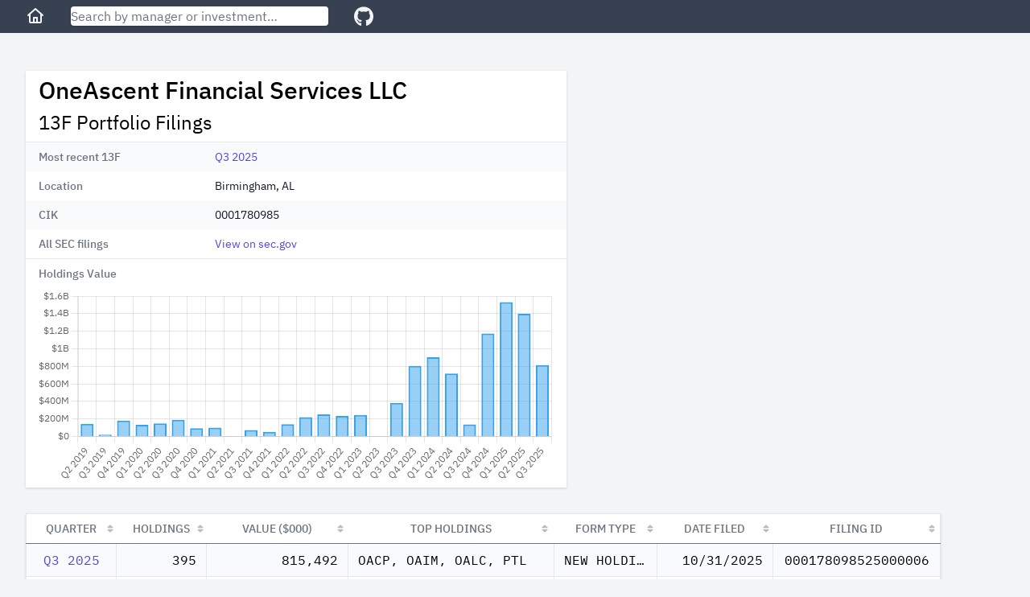

--- FILE ---
content_type: text/html; charset=utf-8
request_url: https://13f.info/manager/0001780985-oneascent-financial-services-llc
body_size: 5577
content:
<!DOCTYPE html>
<html>
  <head>
    <title>OneAscent Financial Services LLC 13F Filings</title>
<meta name="viewport" content="width=device-width,initial-scale=1">
<meta name="csrf-param" content="authenticity_token" />
<meta name="csrf-token" content="0MDvMCLGHezyNcHFCKbip-5PZ7BJlOIOWC1ZDc_LU6jrW7qDuP-5bej27z_AGrTKSeFRGDuOGWOhQhviMoFdxw" />

<link rel="stylesheet" href="/packs/css/application-fc0a2738.css" />
<script src="/packs/js/runtime-7895447f55e48a621145.js" defer="defer"></script>
<script src="/packs/js/187-243fb8d5c1e3e587f26b.js" defer="defer"></script>
<script src="/packs/js/application-283c1345850ddd38ead7.js" defer="defer"></script>
<link rel="icon" type="image/x-icon" href="/packs/static/images/favicon-a16c0f81db70ae6a80d7.ico" />
<link rel="apple-touch-icon" type="image/png" href="/packs/static/images/apple-touch-icon-cd26867e9dde773aa8af.png" />
<meta property="og:title" content="OneAscent Financial Services LLC 13F Filings"><link href="https://13f.info/manager/0001780985-oneascent-financial-services-llc" rel="canonical"><meta property="og:url" content="https://13f.info/manager/0001780985-oneascent-financial-services-llc"><meta name="description" content="OneAscent Financial Services LLC reported 395 holdings with total value $815 M as of Q3 2025. Top holdings included OACP, OAIM, OALC, PTL, and NVDA"><meta property="og:description" content="OneAscent Financial Services LLC reported 395 holdings with total value $815 M as of Q3 2025. Top holdings included OACP, OAIM, OALC, PTL, and NVDA"><script type="application/ld+json">{"@context":"https://schema.org","@type":"BreadcrumbList","itemListElement":[{"name":"O","item":"https://13f.info/managers/O","@type":"ListItem","position":1},{"name":"OneAscent Financial Services LLC","item":"https://13f.info/manager/0001780985-oneascent-financial-services-llc","identifier":"0001780985","sameAs":"https://www.sec.gov/edgar/browse/?CIK=0001780985","@type":"ListItem","position":2}]}</script>
<meta property="og:type" content="website">
<meta name="format-detection" content="telephone=no">
<script async src="https://pagead2.googlesyndication.com/pagead/js/adsbygoogle.js?client=ca-pub-4551758439748558" crossorigin="anonymous"></script>



  </head>

  <body class="bg-gray-100">
    <div class="flex flex-col h-screen md:min-w-max">
        <div class="w-full z-50 md:fixed">
          <nav class="bg-gray-700 px-3 sm:px-8 py-2 flex items-center">
  <div class="mr-4 sm:mr-8">
    <a class="text-gray-100 visited:text-gray-100 hover:text-gray-300" aria-label="Home" href="/">
      <svg class="w-6 fill-current" viewBox="0 0 24 24" xmlns="http://www.w3.org/2000/svg">
        <path xmlns="http://www.w3.org/2000/svg" d="M11.3356 2.25259C11.7145 1.9158 12.2855 1.9158 12.6644 2.25259L21.6644 10.2526C22.0772 10.6195 22.1143 11.2516 21.7474 11.6644C21.3805 12.0771 20.7484 12.1143 20.3356 11.7474L20 11.4491V19C20 20.1046 19.1046 21 18 21H6.00001C4.89544 21 4.00001 20.1046 4.00001 19V11.4491L3.66437 11.7474C3.25159 12.1143 2.61952 12.0771 2.2526 11.6644C1.88568 11.2516 1.92286 10.6195 2.33565 10.2526L11.3356 2.25259ZM6.00001 9.67129V19H9.00001V14C9.00001 13.4477 9.44773 13 10 13H14C14.5523 13 15 13.4477 15 14V19H18V9.67129L12 4.33795L6.00001 9.67129ZM13 19V15H11V19H13Z"></path>
      </svg>
</a>  </div>

  <div class="flex-1 max-w-xs mr-4 sm:mr-8">
    <form action="/search" accept-charset="UTF-8" method="get">
      <input name="q" data-url="/data/autocomplete" class="w-full rounded shadow" placeholder="Search by manager or investment…" tabindex="1" type="search" id="autocomplete" />
</form>    <div class="autocomplete-results"></div>
  </div>

  <div>
    <a target="_blank" class="text-gray-100 visited:text-gray-100 hover:text-gray-300" aria-label="GitHub" href="https://github.com/toddwschneider/sec-13f-filings">
      <svg class="w-6 fill-current" xmlns="http://www.w3.org/2000/svg" viewBox="0 0 496 512"><!-- Font Awesome Free 5.15.2 by @fontawesome - https://fontawesome.com License - https://fontawesome.com/license/free (Icons: CC BY 4.0, Fonts: SIL OFL 1.1, Code: MIT License) --><path d="M165.9 397.4c0 2-2.3 3.6-5.2 3.6-3.3.3-5.6-1.3-5.6-3.6 0-2 2.3-3.6 5.2-3.6 3-.3 5.6 1.3 5.6 3.6zm-31.1-4.5c-.7 2 1.3 4.3 4.3 4.9 2.6 1 5.6 0 6.2-2s-1.3-4.3-4.3-5.2c-2.6-.7-5.5.3-6.2 2.3zm44.2-1.7c-2.9.7-4.9 2.6-4.6 4.9.3 2 2.9 3.3 5.9 2.6 2.9-.7 4.9-2.6 4.6-4.6-.3-1.9-3-3.2-5.9-2.9zM244.8 8C106.1 8 0 113.3 0 252c0 110.9 69.8 205.8 169.5 239.2 12.8 2.3 17.3-5.6 17.3-12.1 0-6.2-.3-40.4-.3-61.4 0 0-70 15-84.7-29.8 0 0-11.4-29.1-27.8-36.6 0 0-22.9-15.7 1.6-15.4 0 0 24.9 2 38.6 25.8 21.9 38.6 58.6 27.5 72.9 20.9 2.3-16 8.8-27.1 16-33.7-55.9-6.2-112.3-14.3-112.3-110.5 0-27.5 7.6-41.3 23.6-58.9-2.6-6.5-11.1-33.3 2.6-67.9 20.9-6.5 69 27 69 27 20-5.6 41.5-8.5 62.8-8.5s42.8 2.9 62.8 8.5c0 0 48.1-33.6 69-27 13.7 34.7 5.2 61.4 2.6 67.9 16 17.7 25.8 31.5 25.8 58.9 0 96.5-58.9 104.2-114.8 110.5 9.2 7.9 17 22.9 17 46.4 0 33.7-.3 75.4-.3 83.6 0 6.5 4.6 14.4 17.3 12.1C428.2 457.8 496 362.9 496 252 496 113.3 383.5 8 244.8 8zM97.2 352.9c-1.3 1-1 3.3.7 5.2 1.6 1.6 3.9 2.3 5.2 1 1.3-1 1-3.3-.7-5.2-1.6-1.6-3.9-2.3-5.2-1zm-10.8-8.1c-.7 1.3.3 2.9 2.3 3.9 1.6 1 3.6.7 4.3-.7.7-1.3-.3-2.9-2.3-3.9-2-.6-3.6-.3-4.3.7zm32.4 35.6c-1.6 1.3-1 4.3 1.3 6.2 2.3 2.3 5.2 2.6 6.5 1 1.3-1.3.7-4.3-1.3-6.2-2.2-2.3-5.2-2.6-6.5-1zm-11.4-14.7c-1.6 1-1.6 3.6 0 5.9 1.6 2.3 4.3 3.3 5.6 2.3 1.6-1.3 1.6-3.9 0-6.2-1.4-2.3-4-3.3-5.6-2z"/></svg>
</a>  </div>
</nav>

        </div>

      <div class="flex-1 p-3 sm:p-8 md:mt-14">
        
<div class="mb-4 md:mb-8 w-full lg:max-w-5xl lg:grid lg:grid-cols-3 lg:gap-2">
  <div class="md:max-w-2xl lg:col-span-2">
    <div class="bg-white shadow">
      <div class="px-4 py-2">
        <h1 class="leading-8 mb-2">
          OneAscent Financial Services LLC
        </h1>
        <h2 class="text-2xl">
          13F Portfolio Filings
        </h2>
      </div>
      <div class="border-t border-gray-200">
        <dl>
    <div class="bg-gray-50 even:bg-white px-4 py-2 sm:grid sm:grid-cols-3 sm:gap-4">
      <dt class="text-sm font-medium text-gray-500">
        Most recent 13F
      </dt>
      <dd class="mt-1 text-sm text-gray-900 sm:mt-0 sm:col-span-2">
        <a href="/13f/000178098525000006-oneascent-financial-services-llc-q3-2025-new-holdings">Q3 2025</a>
      </dd>
    </div>
    <div class="bg-gray-50 even:bg-white px-4 py-2 sm:grid sm:grid-cols-3 sm:gap-4">
      <dt class="text-sm font-medium text-gray-500">
        Location
      </dt>
      <dd class="mt-1 text-sm text-gray-900 sm:mt-0 sm:col-span-2">
        Birmingham, AL
      </dd>
    </div>
    <div class="bg-gray-50 even:bg-white px-4 py-2 sm:grid sm:grid-cols-3 sm:gap-4">
      <dt class="text-sm font-medium text-gray-500">
        CIK
      </dt>
      <dd class="mt-1 text-sm text-gray-900 sm:mt-0 sm:col-span-2">
        0001780985
      </dd>
    </div>
    <div class="bg-gray-50 even:bg-white px-4 py-2 sm:grid sm:grid-cols-3 sm:gap-4">
      <dt class="text-sm font-medium text-gray-500">
        All SEC filings
      </dt>
      <dd class="mt-1 text-sm text-gray-900 sm:mt-0 sm:col-span-2">
        <a target="_blank" href="https://www.sec.gov/cgi-bin/browse-edgar?CIK=0001780985">View on sec.gov</a>
      </dd>
    </div>
</dl>

      </div>

      <div class="px-4 pt-2 border-t border-gray-200 text-sm font-medium text-gray-500">
        Holdings Value
      </div>

      <div class="h-64 px-4 py-2">
        <canvas id="holdings-chart"></canvas>
      </div>
    </div>
  </div>

    <div class="h-full hidden lg:block lg:col-span-1">
        <ins class="adsbygoogle desktop_manager_square_responsive hidden lg:block"
  data-ad-client="ca-pub-4551758439748558"
  data-ad-slot="7435807089"
  data-ad-format="auto"
  data-full-width-responsive="true"
>
</ins>
<script>(adsbygoogle = window.adsbygoogle || []).push({});</script>

    </div>
</div>

  <div class="md:hidden mb-4 w-full">
      <ins class="adsbygoogle mobile_horizontal_responsive block md:hidden"
  style="display:block;min-width:300px;max-width:640px;width:100%;height:100px;"
  data-ad-client="ca-pub-4551758439748558"
  data-ad-slot="4360272946"
>
</ins>
<script>(adsbygoogle = window.adsbygoogle || []).push({});</script>

  </div>

<div class="w-max max-w-full">
  <table id="managerFilings" class="border shadow table-fixed">
    <thead>
      <tr>
        <th class="px-3 py-2 bg-white text-sm font-medium text-gray-500 uppercase">Quarter</th>
        <th class="px-3 py-2 bg-white text-sm font-medium text-gray-500 uppercase">Holdings</th>
        <th class="px-3 py-2 bg-white text-sm font-medium text-gray-500 uppercase">Value ($000)</th>
        <th class="px-3 py-2 bg-white text-sm font-medium text-gray-500 uppercase">Top Holdings</th>
        <th class="px-3 py-2 bg-white text-sm font-medium text-gray-500 uppercase">Form Type</th>
        <th class="px-3 py-2 bg-white text-sm font-medium text-gray-500 uppercase">Date Filed</th>
        <th class="px-3 py-2 bg-white text-sm font-medium text-gray-500 uppercase">Filing ID</th>
      </tr>
    </thead>
    <tbody class="font-mono">
        <tr class="bg-gray-50 even:bg-white hover:bg-gray-200">
          <td class="px-3 py-2 text-center" data-order="2025-09-30">
            <a href="/13f/000178098525000006-oneascent-financial-services-llc-q3-2025-new-holdings">Q3 2025</a>
          </td>
          <td class="px-3 py-2 text-right">395</td>
          <td class="px-3 py-2 text-right">815,492</td>
          <td class="px-3 py-2 truncate group hover:overflow-visible" title="OACP, OAIM, OALC, PTL">
            <span class="group-hover:bg-white group-hover:relative group-hover:px-1 group-hover:-ml-1 group-hover:rounded group-hover:shadow">
              OACP, OAIM, OALC, PTL
            </span>
          </td>
          <td class="px-3 py-2 text-center truncate" title="NEW HOLDINGS">
            NEW HOLDINGS
          </td>
          <td class="px-3 py-2 text-right" data-order="2025-10-31">10/31/2025</td>
          <td class="px-3 py-2 text-center">000178098525000006</td>
        </tr>
        <tr class="bg-gray-50 even:bg-white hover:bg-gray-200">
          <td class="px-3 py-2 text-center" data-order="2025-09-30">
            <a href="/13f/000178098525000005-oneascent-financial-services-llc-q3-2025">Q3 2025</a>
          </td>
          <td class="px-3 py-2 text-right">219</td>
          <td class="px-3 py-2 text-right">686,470</td>
          <td class="px-3 py-2 truncate group hover:overflow-visible" title="VOO, SPLG, PTL, SPDW">
            <span class="group-hover:bg-white group-hover:relative group-hover:px-1 group-hover:-ml-1 group-hover:rounded group-hover:shadow">
              VOO, SPLG, PTL, SPDW
            </span>
          </td>
          <td class="px-3 py-2 text-center truncate" title="13F-HR">
            13F-HR
          </td>
          <td class="px-3 py-2 text-right" data-order="2025-10-22">10/22/2025</td>
          <td class="px-3 py-2 text-center">000178098525000005</td>
        </tr>
        <tr class="bg-gray-50 even:bg-white hover:bg-gray-200">
          <td class="px-3 py-2 text-center" data-order="2025-06-30">
            <a href="/13f/000178098525000004-oneascent-financial-services-llc-q2-2025">Q2 2025</a>
          </td>
          <td class="px-3 py-2 text-right">528</td>
          <td class="px-3 py-2 text-right">1,400,375</td>
          <td class="px-3 py-2 truncate group hover:overflow-visible" title="OACP, OAIM, SPLG, OALC">
            <span class="group-hover:bg-white group-hover:relative group-hover:px-1 group-hover:-ml-1 group-hover:rounded group-hover:shadow">
              OACP, OAIM, SPLG, OALC
            </span>
          </td>
          <td class="px-3 py-2 text-center truncate" title="13F-HR">
            13F-HR
          </td>
          <td class="px-3 py-2 text-right" data-order="2025-08-12">8/12/2025</td>
          <td class="px-3 py-2 text-center">000178098525000004</td>
        </tr>
        <tr class="bg-gray-50 even:bg-white hover:bg-gray-200">
          <td class="px-3 py-2 text-center" data-order="2025-03-31">
            <a href="/13f/000178098525000003-oneascent-financial-services-llc-q1-2025">Q1 2025</a>
          </td>
          <td class="px-3 py-2 text-right">489</td>
          <td class="px-3 py-2 text-right">1,534,126</td>
          <td class="px-3 py-2 truncate group hover:overflow-visible" title="VOO, OACP, SPLG, OAIM">
            <span class="group-hover:bg-white group-hover:relative group-hover:px-1 group-hover:-ml-1 group-hover:rounded group-hover:shadow">
              VOO, OACP, SPLG, OAIM
            </span>
          </td>
          <td class="px-3 py-2 text-center truncate" title="13F-HR">
            13F-HR
          </td>
          <td class="px-3 py-2 text-right" data-order="2025-05-05">5/5/2025</td>
          <td class="px-3 py-2 text-center">000178098525000003</td>
        </tr>
        <tr class="bg-gray-50 even:bg-white hover:bg-gray-200">
          <td class="px-3 py-2 text-center" data-order="2024-12-31">
            <a href="/13f/000178098525000001-oneascent-financial-services-llc-q4-2024">Q4 2024</a>
          </td>
          <td class="px-3 py-2 text-right">468</td>
          <td class="px-3 py-2 text-right">1,176,035</td>
          <td class="px-3 py-2 truncate group hover:overflow-visible" title="OACP, SPLG, VOO, OAIM">
            <span class="group-hover:bg-white group-hover:relative group-hover:px-1 group-hover:-ml-1 group-hover:rounded group-hover:shadow">
              OACP, SPLG, VOO, OAIM
            </span>
          </td>
          <td class="px-3 py-2 text-center truncate" title="13F-HR">
            13F-HR
          </td>
          <td class="px-3 py-2 text-right" data-order="2025-02-12">2/12/2025</td>
          <td class="px-3 py-2 text-center">000178098525000001</td>
        </tr>
        <tr class="bg-gray-50 even:bg-white hover:bg-gray-200">
          <td class="px-3 py-2 text-center" data-order="2024-09-30">
            <a href="/13f/000178098524000005-oneascent-financial-services-llc-q3-2024">Q3 2024</a>
          </td>
          <td class="px-3 py-2 text-right">183</td>
          <td class="px-3 py-2 text-right">138,988</td>
          <td class="px-3 py-2 truncate group hover:overflow-visible" title="NVDA, AAPL, MSFT, BRK-B">
            <span class="group-hover:bg-white group-hover:relative group-hover:px-1 group-hover:-ml-1 group-hover:rounded group-hover:shadow">
              NVDA, AAPL, MSFT, BRK-B
            </span>
          </td>
          <td class="px-3 py-2 text-center truncate" title="13F-HR">
            13F-HR
          </td>
          <td class="px-3 py-2 text-right" data-order="2024-11-07">11/7/2024</td>
          <td class="px-3 py-2 text-center">000178098524000005</td>
        </tr>
        <tr class="bg-gray-50 even:bg-white hover:bg-gray-200">
          <td class="px-3 py-2 text-center" data-order="2024-06-30">
            <a href="/13f/000178098524000003-oneascent-financial-services-llc-q2-2024">Q2 2024</a>
          </td>
          <td class="px-3 py-2 text-right">250</td>
          <td class="px-3 py-2 text-right">718,333</td>
          <td class="px-3 py-2 truncate group hover:overflow-visible" title="OACP, SPLG, OALC, OAIM">
            <span class="group-hover:bg-white group-hover:relative group-hover:px-1 group-hover:-ml-1 group-hover:rounded group-hover:shadow">
              OACP, SPLG, OALC, OAIM
            </span>
          </td>
          <td class="px-3 py-2 text-center truncate" title="13F-HR">
            13F-HR
          </td>
          <td class="px-3 py-2 text-right" data-order="2024-07-17">7/17/2024</td>
          <td class="px-3 py-2 text-center">000178098524000003</td>
        </tr>
        <tr class="bg-gray-50 even:bg-white hover:bg-gray-200">
          <td class="px-3 py-2 text-center" data-order="2024-03-31">
            <a href="/13f/000178098524000001-oneascent-financial-services-llc-q1-2024">Q1 2024</a>
          </td>
          <td class="px-3 py-2 text-right">381</td>
          <td class="px-3 py-2 text-right">904,796</td>
          <td class="px-3 py-2 truncate group hover:overflow-visible" title="SPLG, OACP, OALC, OAIM">
            <span class="group-hover:bg-white group-hover:relative group-hover:px-1 group-hover:-ml-1 group-hover:rounded group-hover:shadow">
              SPLG, OACP, OALC, OAIM
            </span>
          </td>
          <td class="px-3 py-2 text-center truncate" title="13F-HR">
            13F-HR
          </td>
          <td class="px-3 py-2 text-right" data-order="2024-04-16">4/16/2024</td>
          <td class="px-3 py-2 text-center">000178098524000001</td>
        </tr>
        <tr class="bg-gray-50 even:bg-white hover:bg-gray-200">
          <td class="px-3 py-2 text-center" data-order="2023-12-31">
            <a href="/13f/000176679124000002-oneascent-financial-services-llc-q4-2023">Q4 2023</a>
          </td>
          <td class="px-3 py-2 text-right">365</td>
          <td class="px-3 py-2 text-right">805,713</td>
          <td class="px-3 py-2 truncate group hover:overflow-visible" title="SPLG, OACP, OAIM, OALC">
            <span class="group-hover:bg-white group-hover:relative group-hover:px-1 group-hover:-ml-1 group-hover:rounded group-hover:shadow">
              SPLG, OACP, OAIM, OALC
            </span>
          </td>
          <td class="px-3 py-2 text-center truncate" title="13F-HR">
            13F-HR
          </td>
          <td class="px-3 py-2 text-right" data-order="2024-01-11">1/11/2024</td>
          <td class="px-3 py-2 text-center">000176679124000002</td>
        </tr>
        <tr class="bg-gray-50 even:bg-white hover:bg-gray-200">
          <td class="px-3 py-2 text-center" data-order="2023-09-30">
            <a href="/13f/000178098523000003-oneascent-financial-services-llc-q3-2023">Q3 2023</a>
          </td>
          <td class="px-3 py-2 text-right">273</td>
          <td class="px-3 py-2 text-right">384,133</td>
          <td class="px-3 py-2 truncate group hover:overflow-visible" title="OACP, OAIM, VGIT, OALC">
            <span class="group-hover:bg-white group-hover:relative group-hover:px-1 group-hover:-ml-1 group-hover:rounded group-hover:shadow">
              OACP, OAIM, VGIT, OALC
            </span>
          </td>
          <td class="px-3 py-2 text-center truncate" title="13F-HR">
            13F-HR
          </td>
          <td class="px-3 py-2 text-right" data-order="2023-10-13">10/13/2023</td>
          <td class="px-3 py-2 text-center">000178098523000003</td>
        </tr>
        <tr class="bg-gray-50 even:bg-white hover:bg-gray-200">
          <td class="px-3 py-2 text-center" data-order="2023-06-30">
            <a href="/13f/000180118423000004-oneascent-financial-services-llc-q2-2023">Q2 2023</a>
          </td>
          <td class="px-3 py-2 text-right">122</td>
          <td class="px-3 py-2 text-right">225</td>
          <td class="px-3 py-2 truncate group hover:overflow-visible" title="OACP, OAIM, VGIT, OALC">
            <span class="group-hover:bg-white group-hover:relative group-hover:px-1 group-hover:-ml-1 group-hover:rounded group-hover:shadow">
              OACP, OAIM, VGIT, OALC
            </span>
          </td>
          <td class="px-3 py-2 text-center truncate" title="13F-HR">
            13F-HR
          </td>
          <td class="px-3 py-2 text-right" data-order="2023-07-10">7/10/2023</td>
          <td class="px-3 py-2 text-center">000180118423000004</td>
        </tr>
        <tr class="bg-gray-50 even:bg-white hover:bg-gray-200">
          <td class="px-3 py-2 text-center" data-order="2023-03-31">
            <a href="/13f/000178098523000002-oneascent-financial-services-llc-q1-2023">Q1 2023</a>
          </td>
          <td class="px-3 py-2 text-right">175</td>
          <td class="px-3 py-2 text-right">246,354</td>
          <td class="px-3 py-2 truncate group hover:overflow-visible" title="OACP, OAIM, VGSH, OALC">
            <span class="group-hover:bg-white group-hover:relative group-hover:px-1 group-hover:-ml-1 group-hover:rounded group-hover:shadow">
              OACP, OAIM, VGSH, OALC
            </span>
          </td>
          <td class="px-3 py-2 text-center truncate" title="13F-HR">
            13F-HR
          </td>
          <td class="px-3 py-2 text-right" data-order="2023-04-17">4/17/2023</td>
          <td class="px-3 py-2 text-center">000178098523000002</td>
        </tr>
        <tr class="bg-gray-50 even:bg-white hover:bg-gray-200">
          <td class="px-3 py-2 text-center" data-order="2022-12-31">
            <a href="/13f/000178098523000001-oneascent-financial-services-llc-q4-2022">Q4 2022</a>
          </td>
          <td class="px-3 py-2 text-right">180</td>
          <td class="px-3 py-2 text-right">235,307</td>
          <td class="px-3 py-2 truncate group hover:overflow-visible" title="OACP, OALC, OAIM, VGSH">
            <span class="group-hover:bg-white group-hover:relative group-hover:px-1 group-hover:-ml-1 group-hover:rounded group-hover:shadow">
              OACP, OALC, OAIM, VGSH
            </span>
          </td>
          <td class="px-3 py-2 text-center truncate" title="13F-HR">
            13F-HR
          </td>
          <td class="px-3 py-2 text-right" data-order="2023-01-12">1/12/2023</td>
          <td class="px-3 py-2 text-center">000178098523000001</td>
        </tr>
        <tr class="bg-gray-50 even:bg-white hover:bg-gray-200">
          <td class="px-3 py-2 text-center" data-order="2022-09-30">
            <a href="/13f/000178098522000004-oneascent-financial-services-llc-q3-2022">Q3 2022</a>
          </td>
          <td class="px-3 py-2 text-right">192</td>
          <td class="px-3 py-2 text-right">251,986</td>
          <td class="px-3 py-2 truncate group hover:overflow-visible" title="OACP, OALC, OAIM, VGSH">
            <span class="group-hover:bg-white group-hover:relative group-hover:px-1 group-hover:-ml-1 group-hover:rounded group-hover:shadow">
              OACP, OALC, OAIM, VGSH
            </span>
          </td>
          <td class="px-3 py-2 text-center truncate" title="13F-HR">
            13F-HR
          </td>
          <td class="px-3 py-2 text-right" data-order="2022-11-02">11/2/2022</td>
          <td class="px-3 py-2 text-center">000178098522000004</td>
        </tr>
        <tr class="bg-gray-50 even:bg-white hover:bg-gray-200">
          <td class="px-3 py-2 text-center" data-order="2022-06-30">
            <a href="/13f/000178098522000003-oneascent-financial-services-llc-q2-2022">Q2 2022</a>
          </td>
          <td class="px-3 py-2 text-right">224</td>
          <td class="px-3 py-2 text-right">220,527</td>
          <td class="px-3 py-2 truncate group hover:overflow-visible" title="OACP, OALC, VGSH, TPHD">
            <span class="group-hover:bg-white group-hover:relative group-hover:px-1 group-hover:-ml-1 group-hover:rounded group-hover:shadow">
              OACP, OALC, VGSH, TPHD
            </span>
          </td>
          <td class="px-3 py-2 text-center truncate" title="13F-HR">
            13F-HR
          </td>
          <td class="px-3 py-2 text-right" data-order="2022-08-08">8/8/2022</td>
          <td class="px-3 py-2 text-center">000178098522000003</td>
        </tr>
        <tr class="bg-gray-50 even:bg-white hover:bg-gray-200">
          <td class="px-3 py-2 text-center" data-order="2022-03-31">
            <a href="/13f/000178098522000001-oneascent-financial-services-llc-q1-2022">Q1 2022</a>
          </td>
          <td class="px-3 py-2 text-right">145</td>
          <td class="px-3 py-2 text-right">139,908</td>
          <td class="px-3 py-2 truncate group hover:overflow-visible" title="OALC, VGIT, OACP, VMBS">
            <span class="group-hover:bg-white group-hover:relative group-hover:px-1 group-hover:-ml-1 group-hover:rounded group-hover:shadow">
              OALC, VGIT, OACP, VMBS
            </span>
          </td>
          <td class="px-3 py-2 text-center truncate" title="13F-HR">
            13F-HR
          </td>
          <td class="px-3 py-2 text-right" data-order="2022-05-12">5/12/2022</td>
          <td class="px-3 py-2 text-center">000178098522000001</td>
        </tr>
        <tr class="bg-gray-50 even:bg-white hover:bg-gray-200">
          <td class="px-3 py-2 text-center" data-order="2021-12-31">
            <a href="/13f/000172604122000002-oneascent-financial-services-llc-q4-2021">Q4 2021</a>
          </td>
          <td class="px-3 py-2 text-right">137</td>
          <td class="px-3 py-2 text-right">52,398</td>
          <td class="px-3 py-2 truncate group hover:overflow-visible" title="AAPL, GOOGL, MSFT, AMZN">
            <span class="group-hover:bg-white group-hover:relative group-hover:px-1 group-hover:-ml-1 group-hover:rounded group-hover:shadow">
              AAPL, GOOGL, MSFT, AMZN
            </span>
          </td>
          <td class="px-3 py-2 text-center truncate" title="13F-HR">
            13F-HR
          </td>
          <td class="px-3 py-2 text-right" data-order="2022-02-07">2/7/2022</td>
          <td class="px-3 py-2 text-center">000172604122000002</td>
        </tr>
        <tr class="bg-gray-50 even:bg-white hover:bg-gray-200">
          <td class="px-3 py-2 text-center" data-order="2021-09-30">
            <a href="/13f/000173347221000005-oneascent-financial-services-llc-q3-2021">Q3 2021</a>
          </td>
          <td class="px-3 py-2 text-right">91</td>
          <td class="px-3 py-2 text-right">74,980</td>
          <td class="px-3 py-2 truncate group hover:overflow-visible" title="VGIT, VMBS, BLES, BIBL">
            <span class="group-hover:bg-white group-hover:relative group-hover:px-1 group-hover:-ml-1 group-hover:rounded group-hover:shadow">
              VGIT, VMBS, BLES, BIBL
            </span>
          </td>
          <td class="px-3 py-2 text-center truncate" title="13F-HR">
            13F-HR
          </td>
          <td class="px-3 py-2 text-right" data-order="2021-11-12">11/12/2021</td>
          <td class="px-3 py-2 text-center">000173347221000005</td>
        </tr>
        <tr class="bg-gray-50 even:bg-white hover:bg-gray-200">
          <td class="px-3 py-2 text-center" data-order="2021-03-31">
            <a href="/13f/000178098521000004-oneascent-financial-services-llc-q1-2021">Q1 2021</a>
          </td>
          <td class="px-3 py-2 text-right">146</td>
          <td class="px-3 py-2 text-right">101,699</td>
          <td class="px-3 py-2 truncate group hover:overflow-visible" title="VGIT, VMBS, BLES, BIBL">
            <span class="group-hover:bg-white group-hover:relative group-hover:px-1 group-hover:-ml-1 group-hover:rounded group-hover:shadow">
              VGIT, VMBS, BLES, BIBL
            </span>
          </td>
          <td class="px-3 py-2 text-center truncate" title="13F-HR">
            13F-HR
          </td>
          <td class="px-3 py-2 text-right" data-order="2021-04-27">4/27/2021</td>
          <td class="px-3 py-2 text-center">000178098521000004</td>
        </tr>
        <tr class="bg-gray-50 even:bg-white hover:bg-gray-200">
          <td class="px-3 py-2 text-center" data-order="2020-12-31">
            <a href="/13f/000178098521000003-oneascent-financial-services-llc-q4-2020-restatement">Q4 2020</a>
          </td>
          <td class="px-3 py-2 text-right">128</td>
          <td class="px-3 py-2 text-right">93,726</td>
          <td class="px-3 py-2 truncate group hover:overflow-visible" title="VGIT, IBD, VMBS, BLES">
            <span class="group-hover:bg-white group-hover:relative group-hover:px-1 group-hover:-ml-1 group-hover:rounded group-hover:shadow">
              VGIT, IBD, VMBS, BLES
            </span>
          </td>
          <td class="px-3 py-2 text-center truncate" title="RESTATEMENT">
            RESTATEMENT
          </td>
          <td class="px-3 py-2 text-right" data-order="2021-02-08">2/8/2021</td>
          <td class="px-3 py-2 text-center">000178098521000003</td>
        </tr>
        <tr class="bg-gray-50 even:bg-white hover:bg-gray-200">
          <td class="px-3 py-2 text-center" data-order="2020-09-30">
            <a href="/13f/000178098520000004-oneascent-financial-services-llc-q3-2020">Q3 2020</a>
          </td>
          <td class="px-3 py-2 text-right">190</td>
          <td class="px-3 py-2 text-right">191,643</td>
          <td class="px-3 py-2 truncate group hover:overflow-visible" title="VGIT, IBD, VMBS, AAPL">
            <span class="group-hover:bg-white group-hover:relative group-hover:px-1 group-hover:-ml-1 group-hover:rounded group-hover:shadow">
              VGIT, IBD, VMBS, AAPL
            </span>
          </td>
          <td class="px-3 py-2 text-center truncate" title="13F-HR">
            13F-HR
          </td>
          <td class="px-3 py-2 text-right" data-order="2020-11-02">11/2/2020</td>
          <td class="px-3 py-2 text-center">000178098520000004</td>
        </tr>
        <tr class="bg-gray-50 even:bg-white hover:bg-gray-200">
          <td class="px-3 py-2 text-center" data-order="2020-06-30">
            <a href="/13f/000178098520000003-oneascent-financial-services-llc-q2-2020">Q2 2020</a>
          </td>
          <td class="px-3 py-2 text-right">175</td>
          <td class="px-3 py-2 text-right">149,523</td>
          <td class="px-3 py-2 truncate group hover:overflow-visible" title="VGIT, IBD, VMBS, SPY">
            <span class="group-hover:bg-white group-hover:relative group-hover:px-1 group-hover:-ml-1 group-hover:rounded group-hover:shadow">
              VGIT, IBD, VMBS, SPY
            </span>
          </td>
          <td class="px-3 py-2 text-center truncate" title="13F-HR">
            13F-HR
          </td>
          <td class="px-3 py-2 text-right" data-order="2020-07-21">7/21/2020</td>
          <td class="px-3 py-2 text-center">000178098520000003</td>
        </tr>
        <tr class="bg-gray-50 even:bg-white hover:bg-gray-200">
          <td class="px-3 py-2 text-center" data-order="2020-03-31">
            <a href="/13f/000178098520000002-oneascent-financial-services-llc-q1-2020">Q1 2020</a>
          </td>
          <td class="px-3 py-2 text-right">154</td>
          <td class="px-3 py-2 text-right">132,803</td>
          <td class="px-3 py-2 truncate group hover:overflow-visible" title="VGIT, IBD, VMBS, AAPL">
            <span class="group-hover:bg-white group-hover:relative group-hover:px-1 group-hover:-ml-1 group-hover:rounded group-hover:shadow">
              VGIT, IBD, VMBS, AAPL
            </span>
          </td>
          <td class="px-3 py-2 text-center truncate" title="13F-HR">
            13F-HR
          </td>
          <td class="px-3 py-2 text-right" data-order="2020-04-14">4/14/2020</td>
          <td class="px-3 py-2 text-center">000178098520000002</td>
        </tr>
        <tr class="bg-gray-50 even:bg-white hover:bg-gray-200">
          <td class="px-3 py-2 text-center" data-order="2019-12-31">
            <a href="/13f/000178098520000001-oneascent-financial-services-llc-q4-2019">Q4 2019</a>
          </td>
          <td class="px-3 py-2 text-right">179</td>
          <td class="px-3 py-2 text-right">180,871</td>
          <td class="px-3 py-2 truncate group hover:overflow-visible" title="VGIT, VMBS, IBD, AAPL">
            <span class="group-hover:bg-white group-hover:relative group-hover:px-1 group-hover:-ml-1 group-hover:rounded group-hover:shadow">
              VGIT, VMBS, IBD, AAPL
            </span>
          </td>
          <td class="px-3 py-2 text-center truncate" title="13F-HR">
            13F-HR
          </td>
          <td class="px-3 py-2 text-right" data-order="2020-02-11">2/11/2020</td>
          <td class="px-3 py-2 text-center">000178098520000001</td>
        </tr>
        <tr class="bg-gray-50 even:bg-white hover:bg-gray-200">
          <td class="px-3 py-2 text-center" data-order="2019-09-30">
            <a href="/13f/000178098519000002-oneascent-financial-services-llc-q3-2019">Q3 2019</a>
          </td>
          <td class="px-3 py-2 text-right">18</td>
          <td class="px-3 py-2 text-right">22,400</td>
          <td class="px-3 py-2 truncate group hover:overflow-visible" title="AAPL, META, SPY, MINT">
            <span class="group-hover:bg-white group-hover:relative group-hover:px-1 group-hover:-ml-1 group-hover:rounded group-hover:shadow">
              AAPL, META, SPY, MINT
            </span>
          </td>
          <td class="px-3 py-2 text-center truncate" title="13F-HR">
            13F-HR
          </td>
          <td class="px-3 py-2 text-right" data-order="2019-11-15">11/15/2019</td>
          <td class="px-3 py-2 text-center">000178098519000002</td>
        </tr>
        <tr class="bg-gray-50 even:bg-white hover:bg-gray-200">
          <td class="px-3 py-2 text-center" data-order="2019-06-30">
            <a href="/13f/000178098519000001-oneascent-financial-services-llc-q2-2019">Q2 2019</a>
          </td>
          <td class="px-3 py-2 text-right">224</td>
          <td class="px-3 py-2 text-right">146,004</td>
          <td class="px-3 py-2 truncate group hover:overflow-visible" title="VMBS, VGIT, IBD, AAPL">
            <span class="group-hover:bg-white group-hover:relative group-hover:px-1 group-hover:-ml-1 group-hover:rounded group-hover:shadow">
              VMBS, VGIT, IBD, AAPL
            </span>
          </td>
          <td class="px-3 py-2 text-center truncate" title="13F-HR">
            13F-HR
          </td>
          <td class="px-3 py-2 text-right" data-order="2019-08-15">8/15/2019</td>
          <td class="px-3 py-2 text-center">000178098519000001</td>
        </tr>
    </tbody>
  </table>
</div>

  <details class="mt-2 ml-4">
    <summary class="cursor-pointer">
      Additional filings from OneAscent Financial Services LLC that have since been restated
    </summary>

    <ul class="list-disc ml-6">
        <li><a href="/13f/000178098521000001-oneascent-financial-services-llc-q4-2020">Q4 2020</a></li>
    </ul>
  </details>

<script>
  var holdingsChartData = {"labels":["2019-06-30","2019-09-30","2019-12-31","2020-03-31","2020-06-30","2020-09-30","2020-12-31","2021-03-31","2021-09-30","2021-12-31","2022-03-31","2022-06-30","2022-09-30","2022-12-31","2023-03-31","2023-06-30","2023-09-30","2023-12-31","2024-03-31","2024-06-30","2024-09-30","2024-12-31","2025-03-31","2025-06-30","2025-09-30"],"data":[146004000.0,22400000.0,180871000.0,132803000.0,149523000.0,191643000.0,93726000.0,101699000.0,74980000.0,52398000.0,139908000.0,220527000.0,251986000.0,235307000.0,246354000.0,225088.0,384133000.0,805713000.0,904796000.0,718333000.0,138988000.0,1176035000.0,1534126000.0,1400375000.0,815492666.0]};
</script>

      </div>

      <footer class="bg-gray-700 text-gray-100 text-center py-3">
  <div>
    <span class="pr-2 inline">
      <a class="text-gray-100 visited:text-gray-100 hover:text-gray-300" href="/managers">All Managers</a>
    </span>

    <ul class="inline">
        <li class="hidden sm:inline pr-2">
          <a class="text-gray-100 visited:text-gray-100 hover:text-gray-300" href="/managers/a">A</a>
        </li>
        <li class="hidden sm:inline pr-2">
          <a class="text-gray-100 visited:text-gray-100 hover:text-gray-300" href="/managers/b">B</a>
        </li>
        <li class="hidden sm:inline pr-2">
          <a class="text-gray-100 visited:text-gray-100 hover:text-gray-300" href="/managers/c">C</a>
        </li>
        <li class="hidden sm:inline pr-2">
          <a class="text-gray-100 visited:text-gray-100 hover:text-gray-300" href="/managers/d">D</a>
        </li>
        <li class="hidden sm:inline pr-2">
          <a class="text-gray-100 visited:text-gray-100 hover:text-gray-300" href="/managers/e">E</a>
        </li>
        <li class="hidden sm:inline pr-2">
          <a class="text-gray-100 visited:text-gray-100 hover:text-gray-300" href="/managers/f">F</a>
        </li>
        <li class="hidden sm:inline pr-2">
          <a class="text-gray-100 visited:text-gray-100 hover:text-gray-300" href="/managers/g">G</a>
        </li>
        <li class="hidden sm:inline pr-2">
          <a class="text-gray-100 visited:text-gray-100 hover:text-gray-300" href="/managers/h">H</a>
        </li>
        <li class="hidden sm:inline pr-2">
          <a class="text-gray-100 visited:text-gray-100 hover:text-gray-300" href="/managers/i">I</a>
        </li>
        <li class="hidden sm:inline pr-2">
          <a class="text-gray-100 visited:text-gray-100 hover:text-gray-300" href="/managers/j">J</a>
        </li>
        <li class="hidden sm:inline pr-2">
          <a class="text-gray-100 visited:text-gray-100 hover:text-gray-300" href="/managers/k">K</a>
        </li>
        <li class="hidden sm:inline pr-2">
          <a class="text-gray-100 visited:text-gray-100 hover:text-gray-300" href="/managers/l">L</a>
        </li>
        <li class="hidden sm:inline pr-2">
          <a class="text-gray-100 visited:text-gray-100 hover:text-gray-300" href="/managers/m">M</a>
        </li>
        <li class="hidden sm:inline pr-2">
          <a class="text-gray-100 visited:text-gray-100 hover:text-gray-300" href="/managers/n">N</a>
        </li>
        <li class="hidden sm:inline pr-2">
          <a class="text-gray-100 visited:text-gray-100 hover:text-gray-300" href="/managers/o">O</a>
        </li>
        <li class="hidden sm:inline pr-2">
          <a class="text-gray-100 visited:text-gray-100 hover:text-gray-300" href="/managers/p">P</a>
        </li>
        <li class="hidden sm:inline pr-2">
          <a class="text-gray-100 visited:text-gray-100 hover:text-gray-300" href="/managers/q">Q</a>
        </li>
        <li class="hidden sm:inline pr-2">
          <a class="text-gray-100 visited:text-gray-100 hover:text-gray-300" href="/managers/r">R</a>
        </li>
        <li class="hidden sm:inline pr-2">
          <a class="text-gray-100 visited:text-gray-100 hover:text-gray-300" href="/managers/s">S</a>
        </li>
        <li class="hidden sm:inline pr-2">
          <a class="text-gray-100 visited:text-gray-100 hover:text-gray-300" href="/managers/t">T</a>
        </li>
        <li class="hidden sm:inline pr-2">
          <a class="text-gray-100 visited:text-gray-100 hover:text-gray-300" href="/managers/u">U</a>
        </li>
        <li class="hidden sm:inline pr-2">
          <a class="text-gray-100 visited:text-gray-100 hover:text-gray-300" href="/managers/v">V</a>
        </li>
        <li class="hidden sm:inline pr-2">
          <a class="text-gray-100 visited:text-gray-100 hover:text-gray-300" href="/managers/w">W</a>
        </li>
        <li class="hidden sm:inline pr-2">
          <a class="text-gray-100 visited:text-gray-100 hover:text-gray-300" href="/managers/x">X</a>
        </li>
        <li class="hidden sm:inline pr-2">
          <a class="text-gray-100 visited:text-gray-100 hover:text-gray-300" href="/managers/y">Y</a>
        </li>
        <li class="hidden sm:inline pr-2">
          <a class="text-gray-100 visited:text-gray-100 hover:text-gray-300" href="/managers/z">Z</a>
        </li>
        <li class="hidden sm:inline pr-2">
          <a class="text-gray-100 visited:text-gray-100 hover:text-gray-300" href="/managers/0">0</a>
        </li>
    </ul>

    <span class="inline pl-8">
      <a class="text-gray-100 visited:text-gray-100 hover:text-gray-300" href="/newest">Latest Filings</a>
    </span>

    <span class="inline pl-8">
      <a class="text-gray-100 visited:text-gray-100 hover:text-gray-300" href="https://13f.info/privacy">Privacy Policy</a>
    </span>
  </div>
</footer>

    </div>
  <script defer src="https://static.cloudflareinsights.com/beacon.min.js/vcd15cbe7772f49c399c6a5babf22c1241717689176015" integrity="sha512-ZpsOmlRQV6y907TI0dKBHq9Md29nnaEIPlkf84rnaERnq6zvWvPUqr2ft8M1aS28oN72PdrCzSjY4U6VaAw1EQ==" data-cf-beacon='{"version":"2024.11.0","token":"f843757ed18b4250b35893a71bf96a79","r":1,"server_timing":{"name":{"cfCacheStatus":true,"cfEdge":true,"cfExtPri":true,"cfL4":true,"cfOrigin":true,"cfSpeedBrain":true},"location_startswith":null}}' crossorigin="anonymous"></script>
</body>
</html>


--- FILE ---
content_type: text/html; charset=utf-8
request_url: https://www.google.com/recaptcha/api2/aframe
body_size: 268
content:
<!DOCTYPE HTML><html><head><meta http-equiv="content-type" content="text/html; charset=UTF-8"></head><body><script nonce="bAnvhKf6vks_wTARXjz1OA">/** Anti-fraud and anti-abuse applications only. See google.com/recaptcha */ try{var clients={'sodar':'https://pagead2.googlesyndication.com/pagead/sodar?'};window.addEventListener("message",function(a){try{if(a.source===window.parent){var b=JSON.parse(a.data);var c=clients[b['id']];if(c){var d=document.createElement('img');d.src=c+b['params']+'&rc='+(localStorage.getItem("rc::a")?sessionStorage.getItem("rc::b"):"");window.document.body.appendChild(d);sessionStorage.setItem("rc::e",parseInt(sessionStorage.getItem("rc::e")||0)+1);localStorage.setItem("rc::h",'1768834056490');}}}catch(b){}});window.parent.postMessage("_grecaptcha_ready", "*");}catch(b){}</script></body></html>